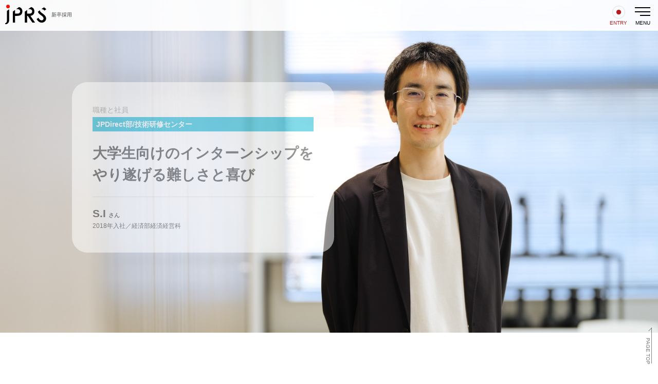

--- FILE ---
content_type: text/html
request_url: https://jprs-recruit.jp/works/detail/sik.html
body_size: 16443
content:
<!DOCTYPE html>
<html lang="ja" dir="ltr"><!-- InstanceBegin template="/Templates/common.dwt" codeOutsideHTMLIsLocked="false" -->
<head>
<meta charset="utf-8">
<meta name="viewport" content="width=device-width, initial-scale=1" />
<meta name="description" content="インターネットを支える「.jp」のスペシャリスト集団、株式会社日本レジストリサービスの採用サイトです">
<!-- InstanceBeginEditable name="doctitle" -->
<title>職種と社員｜JPRS RECRUITING SITE</title>
<!-- InstanceEndEditable -->
<meta property="og:image" content="/icons/ogp.jpg">
<link rel="apple-touch-icon" href="/icons/apple-touch-icon.png">
<link rel="shortcut icon" href="/icons/favicon.ico">
<link rel="icon" href="/icons/favicon.png" sizes="192x192">
<meta name="msapplication-TileImage" content="/icons/favicon.png">

<link rel="stylesheet" href="../../css/default.css">
<link rel="stylesheet" href="../../css/style.css">
<link rel="stylesheet" href="../../css/navi.css">
<script src="../../js/jquery.min.js"></script>
<script src="../../js/pc_sp_switch.js"></script><!-- Responsive image switch -->
<script src="../../js/smooth-scroll.polyfills.min.js"></script>
<script src="../../js/anime_common.js"></script><!-- 共通アニメーション -->
<link rel="stylesheet" type="text/css" href="../../js/navi_anime/navi_anime.css"><!-- ナビの開閉アニメ -->


<script>
var scroll = new SmoothScroll('a[href*="#"]', {
speed: 100,  header: 'header'
});
</script>

<!-- スライドショー -->
<link rel="stylesheet" href="../../js/slick/slick.css">
<link rel="stylesheet" href="../../js/slick/slick-theme.css?20260126-2236">
<script src="../../js/slick/slick.min.js"></script>
<script type="text/javascript" src="../../js/slick/slick_gallery.js"></script>
<!--スクロール フェードイン -->
<script>
  $(function(){
      $(window).scroll(function (){
          $('.fade-in').each(function(){
              var elemPos = $(this).offset().top;
              var scroll = $(window).scrollTop();
              var windowHeight = $(window).height();
              if (scroll > elemPos - windowHeight + 100){
                  $(this).addClass('scrollin');
              }
          });
      });
  });
</script>

<!-- InstanceBeginEditable name="head" -->
<!-- InstanceEndEditable -->
</head>
<body id="top">
  <noscript>
	  <div id="noscript_msg">
	  	<p>お手数ですがJavaScriptの設定を有効にし、再読み込みしてください。</p>
	  </div>
  </noscript>
<!-- InstanceBeginEditable name="home_loading" -->
<!-- InstanceEndEditable -->


<div id="particles-js"></div>
<header>
  <nav class="header_inner">
    <div id="h1_wrap">
      <a href="../../index.html"><img src="../../common_images/logo_jprs.svg" alt="JPRS" id="header_logo_jprs"></a>
      <h1><span>JPRS</span><a href="../../index.html">新卒採用</a></h1>
    </div>
    <div id="globalnav_wrap">
      <ul class="entry_mypage">
        <li id="navi_entry">
          <a href="../../entry/index.html">
            <svg>
              <g>
                <circle class="st0" cx="12.6" cy="12.6" r="12.1" />
                <circle class="st1" cx="12.6" cy="12.6" r="4.7" />
              </g>
            </svg>
          <span>ENTRY</span></a>
        </li>
      </ul>

      <div class="nav-button-wrap">
        <div class="nav-button">
          <span></span>
          <span></span>
          <span></span>
        </div>
        <ul id="g-nav">
          <div id="g-nav-list">
            <li id="navi_home" class="dropdown-btn">
              <h2><a href="../../index.html">HOME</a></h2>
            </li>
            <li id="navi_infra" class="dropdown-btn">
              <h2><a href="../../infra/index.html">インフラを支える事業<span>/ 街で、家で、ビジネスで。JPRSが支えるインフラとは？</span></a></h2>
            </li>
            
            <li id="navi_only1" class="dropdown-btn">
              <h2><a href="../../only1/index.html">世界に1つの仕事<span>/ ドメイン名も。ドメイン名以外も。インターネットを支える仕事</span></a></h2>
            </li>
            
            <li id="navi_keyword" class="dropdown-btn">
              <h2><a href="../../keyword/index.html">ココがすごいJPRS<span>/ キーワードで知るJPRSのスゴさ</span></a></h2>
            </li>
            
            <li id="navi_works" class="dropdown-btn">
              <h2><a href="../index.html">職種と社員<span>/ 各部門の役割と社内外の関係、各部門の社員紹介</span></a></h2>
            </li>
            
            <li id="navi_talk" class="dropdown-btn">
              <h2><a href="../../talk/index.html">若手座談会<span>/ 新入社員時代から感じたやりがいや苦労</span></a></h2>
            </li>
            
            <li id="navi_movie" class="dropdown-btn">
              <h2><a href="../../movie/index.html">ショート動画<span>/ 仕事や働き方のリアルがわかるインタビュー</span></a></h2>
            </li>
            
            <li id="navi_workplace" class="dropdown-btn">
              <h2><a href="../../workplace/index.html">働く環境<span>/ さまざまな制度と社員が健やかに安心して働ける環境</span></a></h2>
            </li>
            
            <li id="navi_recruit" class="dropdown-btn">
              <h2><a href="../../recruit/index.html">採用情報<span>/ 募集要項や採用までの流れなど</span></a></h2>
              <div class="dropdown">
                <div class="dropdown_list_wrap">
                  <ul>
                    <li><a href="../../recruit/index.html#top_message">トップメッセージ</a></li>
                    <li><a href="../../recruit/index.html#guide">募集要項</a></li>
                    <li><a href="../../recruit/index.html#intarn">インターンシップ情報</a></li>
                    <li><a href="../../recruit/index.html#seminar">WEB会社説明会</a></li>
                    <li><a href="../../recruit/index.html#faq">よくある質問</a></li>
                    <li><a href="../../recruit/index.html#contact">お問い合わせ</a></li>
                  </ul>
                </div>
              </div>
            </li>

            <li id="navi_recruiting_book" class="dropdown-btn">
              <h2><a href="../../images/recruiting_book.pdf" target="_blank">採用パンフレット</a></h2>
            </li>
            
            <li id="g-nav_navi_entry" class="dropdown-btn">
              <a href="../../entry/index.html">ENTRY</a>
            </li>
          </div><!-- /#g-nav-list -->          
        </ul><!-- /g-nav--> 
          <div class="circle-bg"></div>
        <span class="txt">MENU</span>
      </div>
    </div><!-- /globalnav_wrap -->
  </nav>
</header>


<!-- InstanceBeginEditable name="common" -->
<main id="works" class="main sik">
  <!-- #main_contents -->
<div class="common_bg_wrap">

  <article id="main_contents" class="works_detail">

    <div class="fade_start">

      <div id="profile_wrap">
        <div id="profile_inner">
          <div id="ca_title">職種と社員</div>
          <div id="profile">
            <h3 class="tsukuru">JPDirect部/技術研修センター</h3>
            <p id="catch">大学生向けのインターンシップを<br>やり遂げる難しさと喜び</p>
            <p id="name">S.I<span>さん</span></p>
            <p id="year">2018年入社／経済部経済経営科</p>
          </div>
        </div>
      </div>


      <div id="column_wrap">
        <div id="column_main">
        
          <section class="column p_wrap">
            <div>
              <h4>現在の仕事内容を教えてください。</h4>
              <p>直販部門のシステム全般と、社内外の研修・講義に関する企画・実施を担当しています。直販部門のシステムについては、主にリーダーとしてインフラ設備の保守・運用の計画策定・遂行や、サービスの要件定義・設計・開発に携わっています。直販部門では、お客様からのお声やご指摘をいただく機会があります。そのお声を元に、より良いシステムへと改善していけるよう日々の業務に取り組んでいます。研修・講義に関する企画・実施については、社内向け・社外向け共に担当しており、特に技術系の話をする機会が多いです。誰にどんなことを伝えるか？ということを常に念頭に置きながら、コンテンツの作成に取り組んでいます。また、技術的な内容の場合は最新のものが次々出てくるので、それらをきちんと伝えていけるよう、日々の情報収集・勉強を欠かさないようにしています。</p>
            </div>
            <img src="images/sik_01.jpg" alt="" class="imgrightfloat img_radius">
          </section>

          <section class="column p_wrap">
            <div>
              <h4>社内の教育制度などを使って、今までどんなことを学びましたか。<br>また、今後どんなスキルを身につけていきたいですか。</h4>
              <p>業務上、人に伝える側へ回ることが多いのですが、伝えるには自分がそのことについて深く知っておかなければうまく伝えられないので、インターネットコミュニティが開催するプログラムに参加したり情報収集をしています。特にコミュニティの人々の実体験はそこでしか聞けないような内容も多くあるので、とても勉強になっています。</p>
            </div>
          </section>

          <section class="column p_wrap reverse">
            <div>
              <h4>仕事の中でやりがいを感じた瞬間や<br>印象に残っているエピソードは？</h4>
              <p>JPRSでは大学生向けのインターンシップを行っていて、インターンシップの企画からコンテンツ作成・実施までを一貫して担当したことが印象に残っています。私が担当したときはゼロの状態からコンテンツを作り上げていく必要があったので、大学生の方たちがどんなことに興味を持っているのか、どのようなことを知りたがっているのか、JPRSとしてはどんなことを伝えたいか、どう伝えたらうまく伝わるのか、といったことをじっくり考え、それを念頭にコンテンツを作っていきました。実際にインターンシップを行った際、インターンシップ受講の方々から「インターネット業界やJPRSの仕事についてとても理解が深まった」と好評を得られたことがとても嬉しかったです。</p>
            </div>
            <img src="images/sik_02.jpg" alt="" class="imgleftfloat img_radius">
          </section>
        
          <section class="column p_wrap">
            <div>
              <h4>JPRSについて、また学生へ一言お願いします。</h4>
              <p>自分のやってみたいことや興味のあることにどんどん取り組んでください。色々な経験をしていること、様々な知識・技術を持っていることは、きっと自身の強みになります。全く仕事に関係なさそうな領域の話でも、ふとした時に「あの考え方が使えるかも」とか「同じような法則が成り立つのでは？」と考えつくことや、社内外の人との関わりの中で「この人は自分と同じ経験をしているので、このように伝えればきっと理解してもらえる！」と思い至ることもあります。恐れず、色々なことを吸収してください。</p>
            </div>
          </section>
        
        </div><!-- /#column_main-->
      
      
        <section id="column_sub">
          <div class="column_sub_inner">
              <div class="schedule">
                <h4>ある1日のスケジュール</h4>
                <dl>
                  <dt>09:30</dt>
                  <dd>出社、メール・チャットなどの確認</dd>
                
                  <dt>10:00</dt>
                  <dd>直販部門システムに関する進捗確認</dd>
                
                  <dt>11:00</dt>
                  <dd>新機能開発作業</dd>
                
                  <dt>13:00</dt>
                  <dd>昼食</dd>
                
                  <dt>14:00</dt>
                  <dd>社外向け研修資料の作成</dd>
                
                  <dt>16:00</dt>
                  <dd>技術研修生へのレクチャー</dd>
                
                  <dt>18:30</dt>
                  <dd>勤務終了</dd>
                </dl>
                
              </div>
              <div class="career_step">
                <h4>私のキャリアステップ</h4>
                <dl>
                  <dt>1年目</dt>
                  <dd>直販部門でシステムに関する基礎知識・技術を実践を通じて取得。</dd>
                
                  <dt>3年目</dt>
                  <dd>社外向け講義の企画・実施担当に任命。企画とプレゼンの技術を学ぶ。</dd>
                
                  <dt>5年目</dt>
                  <dd>直販部門のグループリーダーに任命。マネジメント系の業務が主に。</dd>
                
                  <dt>6年目</dt>
                  <dd>研修部門のグループリーダーに任命。こちらはマネジメント系の業務をしつつ、プレイヤーとしても活動。</dd>
                </dl>
                
              </div>
              <div class="private">
                <h4>プライベートについて</h4>
                <p>
                  元々はインドアな人間で読書やゲームをして過ごすことが多かったのですが、あまりに運動不足なのは良くないと思い、色々なところに出かけるようにしています。直近では筑波山まで自転車で日帰り旅行をしてみたり、百名山に数えられている山に登ってみたり。道中はしんどいですが、やり切った時の達成感はなかなかなもので、良い気分転換になっています。
                </p>
              </div>
          </div>
        </section><!-- /#column_sub-->
      </div><!-- /#column_wrap-->
      
      
      <aside>
        <ul>
        <li><a href="../index.html">社員一覧index</a></li>
        </ul>
      </aside>


    </div><!-- /.fade_start-->
  </article><!-- /#main_contents-->


</div><!-- /#common_bg_wrap-->
</main>
<!-- InstanceEndEditable -->


<footer id="container_footer">
  <div class="pagetop_wrap"><a href="#top" class="pagetop">PAGE TOP</a></div>
  <a href="https://jprs.co.jp/" target="_blank"><img src="../../common_images/logo_jprs.svg" alt="JPRS" class="logo_jprs" ></a>
  <div id="footer_wrap_color">
    <div id="footer_title">RECRUITING SITE</div>
    <ul>
      <li><a href="../../infra/index.html" class="tlink">インフラを支える事業</a></li>
      <li><a href="../../only1/index.html" class="tlink">世界に1つの仕事</a></li>
      <li><a href="../../keyword/index.html" class="tlink">ココがすごい</a></li>
      <li><a href="../index.html" class="tlink">職種と社員</a></li>
      <li><a href="../../talk/index.html" class="tlink">若手座談会</a></li>
      <li><a href="../../movie/index.html" class="tlink">ショート動画</a></li>
      <li><a href="../../workplace/index.html" class="tlink">働く環境</a></li>
      <li><a href="../../recruit/index.html" class="tlink">採用情報</a></li>
      <li><a href="https://jprs.jp/privacy.html" class="tlink" target="_blank">プライバシーポリシー</a></li>
    </ul>
    <small>Copyright &copy; 2001-2024 Japan Registry Services Co., Ltd.</small>
  </div>
</footer>





<!-- ナビの開閉アニメ -->
<script src="../../js/navi_anime/navi_anime.js"></script>
<!-- InstanceBeginEditable name="common_footer_js" -->
<!-- InstanceEndEditable -->
</body>
<!-- InstanceEnd --></html>

--- FILE ---
content_type: text/css
request_url: https://jprs-recruit.jp/css/style.css
body_size: 47558
content:
/* -------------------------------- 

common style

-------------------------------- */
/*共通部分*/

/* google material icons ローカル*/
@font-face {
  font-family: 'Material Icons';
  font-style: normal;
  font-weight: 400;
  src: url(font/flUhRq6tzZclQEJ-Vdg-IuiaDsNcIhQ8tQ.woff2) format('woff2');
}
.material-icons {
  font-family: 'Material Icons';
  font-weight: normal;
  font-style: normal;
  font-size: 24px;
  line-height: 1;
  letter-spacing: normal;
  text-transform: none;
  display: inline-block;
  white-space: nowrap;
  word-wrap: normal;
  direction: ltr;
  -webkit-font-feature-settings: 'liga';
  -webkit-font-smoothing: antialiased;
}

@font-face {
  font-family: 'Material Symbols Outlined';
  font-style: normal;
  font-weight: 100 700;
  src: url(font/kJEhBvYX7BgnkSrUwT8OhrdQw4oELdPIeeII9v6oFsLjBuVY.woff2) format('woff2');
}
.material-symbols-outlined {
  font-family: 'Material Symbols Outlined';
  font-weight: normal;
  font-style: normal;
  font-size: 24px;
  line-height: 1;
  letter-spacing: normal;
  text-transform: none;
  display: inline-block;
  white-space: nowrap;
  word-wrap: normal;
  direction: ltr;
  -webkit-font-feature-settings: 'liga';
  -webkit-font-smoothing: antialiased;
}


:root {
  --common_Y:#ffe100;
	--common_Y_80:#ffe100cc;
  --common_R:#b81c22;
  --common_R_80:#b81c21cc;

}
.common_Yellow{color:var(--common_Y);}
.common_Red{color:var(--common_R);}


html {font-size: 62.5%}
body{
  font-family:'Noto Sans JP', "メイリオ", Meiryo, "ＭＳ Ｐゴシック", "MS P Gothic", 'ヒラギノ角ゴ Pro W3', 'Hiragino Kaku Gothic Pro', Osaka, Arial, Helvetica, sans-serif;
  font-size:1.4rem;
  line-height: 2;
  font-feature-settings:"palt";/*自動カーニング*/
  letter-spacing:0em;
  color:#333;
  font-weight: 400;
}
body.overflow{
  position: fixed;
  height: 100%;
  width: 100%;
}

#noscript_msg{
  position: fixed;
  display: flex;
  align-items: center;
  justify-content: center;
  font-size: 150%;
  width: 100vw;
  height: 100vh;
  background-color: var(--common_Y);
  z-index: 9999999;
  }
  


img{image-rendering: -webkit-optimize-contrast;/*縮小画像がchromeだとぼやけるのを回避*/
 max-width:100%;flex-shrink: 0;/*flex使った場合IEだと画像が伸縮されるのを回避*/}
main {width: 100%;}

.pc_only{display: none;}
.sp_omly{display: block;}
/* -------------------------------- 
  PCサイト
-------------------------------- */
@media screen and (min-width:768px){
  main {width: 100%;}
  .pc_only{display: block;}
  .sp_only{display: none;}
}



/* -------------------------------- 

ボタン類

-------------------------------- */
/*ページ内メニューナビ*/
aside nav.menu ul {
  display:flex;
  justify-content: center;
  gap: 10px;
  margin-top: 100px;
}
aside nav.menu li a{
	position: relative;
	display: inline-block;
	background: var(--common_R);
  border-radius: 40px;
	color:#fff;
	text-decoration: none;
  padding: 0.5em 1em;
	transition: .5s;
  text-align: center;
  line-height: 1.2;
}
aside nav.menu li a:hover{
  box-shadow: 0 0 5px #000000dd;
  background: #333;
}
@media screen and (max-width:768px){
  aside nav.menu ul {
    flex-direction: column;
    margin-top: 0;
  }
  aside nav.menu li a{
    width: 100%;
  }
}

/*クローズ時*/
.btn_normal a.close,
.btn_normal a.close::before{ background:#ccc;}
.btn_normal a:hover.close::after{  transform: scale(1, 1);}

#project_detail aside,
.works_detail aside{padding:100px 0; }
#project_detail aside li a,
.works_detail aside li a{
  width: 300px; padding: 20px 0;
}
#project_detail aside li a::after,
.works_detail aside li a::after,
.btn_normal a::after{
  position: absolute;
	font-family: 'Material Icons';
	content: '\e5cc';
	transition: .5s;
	opacity: .5;
	margin-left: 5px;
}
#project_detail aside li a:hover::after,
.works_detail aside li a:hover::after,
.btn_normal a:hover::after{
  opacity: 1;
	margin-left: 15px;
}
#project_detail aside li a:hover,
.works_detail aside li a:hover,
.btn_normal a:hover {
  background:var(--common_Y_80);
	box-shadow: 0 0 10px #000000dd;
}


.btn_flex{ display:flex;justify-content:space-around; max-width:500px; margin:auto;}

.hashtag{
  display: flex;
  flex-wrap: wrap;
  justify-content: flex-start;
  gap: 5px;
  margin-top: 15px;
}
.hashtag li{
  background: #666;
  line-height: 1;
  font-size: 1.2rem;
  display: inline-block;
  color: #fff;
  padding: 0.5em;
  border-radius: 6px;
}



/*ページトップボタン*/
.pagetop_wrap{
  padding:10px;
  position:fixed;
  bottom:0;
  right:0;
  z-index:1;
}
.pagetop {
  font-size: 1.4rem;
  position: relative;
  display: inline-block;
  padding: 0 0 0 16px;
  vertical-align: middle;
  text-decoration: none;
  padding-top: 20px;
  text-indent: 0;
  /*縦書き*/
  -webkit-writing-mode: vertical-rl;
  -ms-writing-mode: tb-rl;
  writing-mode: vertical-rl;
  /*改行禁止*/
  white-space: nowrap;
  /*矢印の動き*/
}

.pagetop::before,
.pagetop::after {
  position: absolute;
  top: 0;
  left: 0;
  right: 0;
  margin: auto;
  content: "";
  vertical-align: middle;
  transition: 1s;
}

.pagetop::before {
  left: 30px;
  width: 1px;
  height: 70px;
  background: #000;
}

.pagetop::after {
  left: 25px;
  width: 0px;
  height: 8px;
  border-top: 1px solid #000;
  border-left: 1px solid #000;
  -webkit-transform: rotate(45deg);
  transform: rotate(45deg);
}

.pagetop:hover::before {
  height: 90px;
}

.pagetop:hover::before,
.pagetop:hover::after {
  top: -20px;
}

a.pagetop:link,
a.pagetop:hover,
a.pagetop:visited {
  color: #000;
  opacity: .5;
  font-size: 1rem;
}

/* -------------------------------- 

アニメーション類

-------------------------------- */
/*1.フェードインアニメーションの指定*/
.section_wrap ,
#read .fadein{opacity: 0;}
#read .fadein{display:inline-block;}/*一瞬表示されるのを防ぐ*//*横スクロールバーを隠す*/
.fadeInDown {
  animation-name: fadeInDown;
  animation-duration: 3s;
  animation-fill-mode: forwards;
}
.fadeInDown .txt_wrap {
  animation-name: fadeInDown;
  animation-duration: 1.5s;
  animation-delay: .2s;
  animation-fill-mode: forwards;
  opacity: 0;
}
#read .fadeInDown {
  animation-name: read_fadeInDown;
  animation-duration: 5s;
  animation-delay: 0;
  animation-fill-mode: forwards;
  opacity: 0;   
}

@keyframes fadeInDown {
    0% {opacity: 0;}
    100% {opacity: 1; transform: translate(0);}
}

@keyframes read_fadeInDown {
    0% {opacity: 0; top:-50px;}
    100% {opacity: 1; transform: translate(0);   }
}
/*2.上下の動きを指定*/
.section_wrap{transform: translateY(-50px);}
/*3.左右の動きを指定*/
.section_wrap:nth-child(even) .txt_wrap{transform: translateX(50px);}
.section_wrap:nth-child(odd) .txt_wrap{transform: translateX( -50px);}


/*下層のフェードイン*/
.fade_start section{opacity: 0;}/*下層のフェードイン部分が最初に表示されるのを防ぐ*/
.fade_in {
  animation-name: fade_up;
  animation-duration: 1s;
  animation-delay: 0;
  animation-fill-mode: forwards;
  opacity: 0;   
}
@keyframes fade_up {
    0% {opacity: 0; transform: translatey(50px);}
    100% {opacity: 1; transform: translatey(0px);}
}

/*メインビジュアルはロードと同時にフェード*/
main .common_bg_wrap:before{ 
  animation-name: fadeInDown;
  animation-duration: 2s;
  animation-delay: 0;
  animation-fill-mode: forwards;
  opacity: 0;
}


/* -------------------------------- 

フッターのスタイル

-------------------------------- */
/*フッター*/
footer{
  text-align:center;
  font-size:1.4rem;
  display:flex;
  align-items: center;
  flex-flow:column wrap;
  font-family: -apple-system, BlinkMacSystemFont, "Helvetica Neue", "Yu Gothic", YuGothic, Verdana, Meiryo, sans-serif;
}
footer #footer_wrap_color{
  background:url("../common_images/footer_bg.png") no-repeat bottom right -30px;
  background-size: 200%;
  display:flex;
  align-items: center;
  flex-flow:column wrap;
  width: 100%;
  height: 450px;
}
footer ul a{
  transition: .5s;
}
footer ul a:hover{
  opacity:.5 ;
}
footer .logo_jprs{ padding:30px 0 20px 0; width: 200px;}
footer #footer_title{
  border-top: #333 4px solid;
  margin: 20px auto;
  padding: 0px 0 10px 0;
  font-size: 120%;
}
footer ul{
  gap: 2em;
  text-align: left;
}
footer a:link{ text-decoration:none; color: #000;}
footer small{padding:30px 0; display:block; letter-spacing:0; font-size: 1.2rem;}
.logo_jprs{ max-width:300px;}

/* -------------------------------- 
  PCサイト
-------------------------------- */
@media screen and (min-width:530px){
  /*フッター*/
  footer #footer_wrap_color{
    background-size: contain;
    background-position: bottom right -30px;
  }
}
@media screen and (min-width:768px){
  footer ul{
    display:flex;
    flex-wrap: wrap;
    justify-content: center;
  }
  footer .logo_jprs{ width: 400px;}
}



/* -------------------------------- 

下層共通部分 SP

-------------------------------- */
/*カテゴリindex*/
/*メインビジュアル背景画像の大枠　absoluteでトリミング*/
main .common_bg_wrap:before{
  width: 100%;
  position: absolute;
  content: "";
  z-index: -1;
}
main.ca_index .common_bg_wrap:before{
  background-size: contain;
  height: 300px;
}

/*メインビジュアル背景画像*/
main#infra .common_bg_wrap:before{
background: url("../infra/images/ca_bg.png") no-repeat top center/auto 400px ,
linear-gradient(0deg, rgba(0,189,231,1) 0%, rgba(113,209,255,1) 50%, rgba(173,205,255,1) 100%);
background-size: contain;
background-color: rgb(0,189,231);
}

main#works .common_bg_wrap:before{
  height: 700px;
}
main#only1_index .common_bg_wrap:before{
  background: url("../only1/images/bg.jpg") no-repeat top center/auto 300px;
}
main#keyword_index .common_bg_wrap:before{
background: url("../keyword/images/bg.jpg") no-repeat top center/auto 300px;
}
main#works_index .common_bg_wrap:before{
  background: url("../works/images/bg.jpg") no-repeat top center/auto 300px;
}
main#talk_index .common_bg_wrap:before{
  background: url("../talk/images/bg.jpg") no-repeat top right;
}
main#movie_index .common_bg_wrap:before{
  background: url("../movie/images/bg.jpg") no-repeat top center/auto 300px;
}
main#workplace_index .common_bg_wrap:before{
  background: url("../workplace/images/bg.jpg") no-repeat top center/auto 300px;
}
main#recruit_index .common_bg_wrap:before{
  background: url("../recruit/images/bg.jpg") no-repeat top center/auto 300px;
}
main#etc_index .common_bg_wrap:before{
  background: url("../etc/images/bg.jpg") no-repeat top center/auto 300px;
}

@media screen and (max-width:600px){
main#talk_index .common_bg_wrap:before{
  background-position: top right -50px;
}
}

/*コンテンツ内の要素*/
main.main h3{
  font-size:2.1rem;
  padding:10px 0;
  line-height:1.5;
  font-weight: 700;
  color: var(--common_R);
}
  /*コンテンツ内の要素*/

/*ヘッダー画像の大枠とリード文の位置*/
main.ca_index .column_first{
  margin-top: 200px;
  margin-bottom: 50px;
}
/*リード文のアニメ*/
main.main .column_first{
  animation-name: fadeInDown;
  animation-duration: 2s;
  animation-delay: .5s;
  animation-fill-mode: forwards;
  opacity: 0;
}
/*リード文のデザイン*/
main.ca_index .column_first_inner {
  background: #fff;
  padding: 1em 1.5em;
}
main.ca_index h2 {
  font-size: 200%;
  font-weight: 700;
}
/*リピートするコラム*/
main.ca_index .column{
  margin-bottom: 100px;
}


/*下部サブメニュー*/
aside.footer_submenu{display: block;}
aside.footer_submenu li{ text-align: center; border-top:#eee 1px solid; padding:10px; }
aside.footer_submenu a{ position:relative; text-decoration:none; font-size:1.2rem; padding-bottom:28px;transition:.5s;}
aside.footer_submenu a:after{ content: '';transition:.5s;
	position: absolute;
	bottom: 10px;
	left: 0;
	width: 0;
	height: 3px;
	background: #000;
}
aside.footer_submenu a:hover{ opacity:.5;}
aside.footer_submenu a:hover:after{width: 100%;}


/* -------------------------------- 
  下層共通部分 PC
-------------------------------- */
@media screen and (min-width:768px){
  /*メインビジュアルを背景全面に広げる*/
  main #works_index:before,
  main .common_bg_wrap:before{
    background-size: cover!important;
  }
  /*infraは下揃え*/
  main#infra .common_bg_wrap:before{
    background-size: 80vw!important;
    background-position: bottom center;
  }

  main.ca_index .common_bg_wrap:before{
    height: 60vh;
  }
  main#works_index .common_bg_wrap:before{
    background-size:60vh;
  }



  
  /*コンテンツ内の要素*/
  main.main h3{ 
    font-size:150%;
    padding:1em 0;
  }
  main.main .column_first{padding: 0;}
  /*ヘッダー画像の大枠とリード文の位置*/
  main.ca_index .column_first{
    height: 60vh;
    display: flex;
    align-items: center;
    margin: 0;
  }

  
  /*下部サブメニュー*/
  aside.footer_submenu { border-top:#eee 1px solid; border-bottom:#eee 1px solid; padding:50px 0; margin: 0 auto;}
  aside.footer_submenu ul{ display: flex;justify-content:center; max-width:1000px; margin: auto; line-height: 1.2;}
  aside.footer_submenu li{ border:none; }
  aside.footer_submenu li + li{ margin-left:20px; padding-left:28px; border-left:#eee 1px solid;}
  aside.footer_submenu a:after{ bottom: 0;  display: block;
    position: relative;
    bottom: -20px;}

}


/* -------------------------------- 

infra SP【インフラを支える事業】

-------------------------------- */
main article#main_contents{
  overflow: hidden;
  max-width: 1000px;
  margin: 0 auto;
  padding: 0 15px;
}
/*子要素を親要素からはみ出した際、スクロールバーを消す（ネガティブマージンでずらした要素消えるので注意）*/

main#infra .common_bg_wrap:before{
  height: 400px;
}

/*インフラのリードだけ特別扱いする前
main#infra .column_first{
  background: none;
  margin-top: 400px;
}
@media screen and (max-width:768px){
  main#infra .column_first{
    background: rgba(0,189,231,1);
    width: 100vw;
    margin-left: -15px;
    padding: 0 0 80px 15px;
    animation-delay: 0s;
    animation-duration: 5s;
  }
}

main#infra .column_first h2{
  font-size: 150%;
  font-weight: 700;
}
*/

main#infra section.column{
  margin-bottom: 50px;
}
main#infra .txt_wrap{
  background: #fff7ea;
  border-radius: 20px;
  padding: 20px;
  padding-bottom: 100px;
}
/*ラストの締め文章*/
main#infra .column.last .txt_wrap{
  font-size: 120%;
  border-radius: 0;
  padding-right: 50px;
  padding: 50px 0;
  background: none;
  border-top: #fff7ea 3px solid;
  border-bottom: #fff7ea 3px solid;
}

@media screen and (max-width:768px){
  main#infra section.column:nth-of-type(2) .txt_wrap{
    margin-top: -50px;
  }
  main#infra .cut{
    margin-top: -80px;
  }
}

/* -------------------------------- 
  infra  PC
-------------------------------- */
@media screen and (min-width:768px){

  /*赤背景を幅いっぱいに広げるため#main_contentsのmax-widthを一旦解除*/
main#infra article#main_contents,
main#infra article#main_contents {
  max-width: none;
}
/*#main_contentsのmax-widthを一旦解除したのを、入れ子の/.fade_startで再設定*/
main#infra article#main_contents .fade_start,
main#infra article#main_contents .fade_start {
  max-width: 1000px;
  margin: 0 auto;
}


  #infra{clear: both;}
  main#infra .common_bg_wrap:before{
  background-position:bottom -50px right -15vw;
  background-size: contain;
  height: 600px;
  }

  /*インフラのリードだけ特別扱いする前
  main#infra .column_first{
    height: 600px;
    padding-top: 170px;
    margin-top: 0;
  }
  main#infra .column_first h2{
    font-size: 200%;
  }
  main#infra .column_first p{
    font-size: 120%;
  }
  */

  main#infra .column{
    display: flex;
    align-items: center;
    padding-top: 50px;
  }
  main#infra .txt_wrap{
    border-radius: 40px;
    padding: 50px;
    padding-right: 100px;
    z-index: -1;
  }
  
  main#infra .txt_wrap h3{
    padding-top: 0;
  }
  main#infra .cut{
    margin-left: -80px;
    max-width: 400px;
  }

  /*偶数コラムは文章・イラストを逆配置*/
  main#infra section.column:nth-of-type(odd){
    position: relative;
    flex-direction: row-reverse;
  }
  main#infra section.column:nth-of-type(odd)  .txt_wrap{
    padding: 50px;
    padding-left: 100px;
  }
  main#infra section.column:nth-of-type(odd) .cut{
    margin-right: -80px;

  }
}



/* -------------------------------- 

only1 SP 【世界に一つのしごと】

-------------------------------- */
main#only1_index .column{
  margin-bottom: 50px;
}
main#only1_index .h3_wrap{
  display: flex;
  align-items: center;
  justify-content: center;
  flex-direction: column;
}

main#only1_index .h3_wrap b{
  font-family: "Helvetica Neue", "Helvetica", "Hiragino Sans", "Hiragino Kaku Gothic ProN", "Arial", "Yu Gothic", "Meiryo", sans-serif;
  color: var(--common_Y);
  font-weight: 900;
  font-size: 2000%;
  line-height: 1;
}
main#only1_index .h3_wrap b.other{
  font-size: 1000%;
}
main#only1_index .h3_wrap h3{
  text-align: center;
  color: var(--common_R);
  font-weight: 700;
  margin-top: -170px;
  padding: 20px 0;
}
main#only1_index .h3_wrap h3 span{
  display: block;
  font-size: 1.4rem;
}
main#only1_index .cut img{
  width: 480px;
  margin-top: 20px;
}
/*ラストの締め言葉*/
main#only1_index .last{
  font-size: 200%;
  font-weight: 700;
  color: var(--common_R);
  text-align: center;
  margin-bottom: 100px;
}
main#only1_index .column.last p{
  width: auto;
}

@media screen and (min-width:768px){
  main#only1_index .column_first{
    margin-bottom: 100px;
  }
  main#only1_index .column{
    display: flex;
    align-items: flex-end;
    gap: 100px;
  }
  main#only1_index .column .h3_wrap h3{
    font-size: 200%;
  }
  main#only1_index .column p{
    width: 500px;
  }
}



/* -------------------------------- 

keyword SP 【ココがすごい】

-------------------------------- */

main#keyword_index .column_wrap{
  margin: 50px auto;
}
main#keyword_index .column{
  display: flex;
  align-items: center;
  flex-direction: column;
  background: var(--common_Y);
  border-radius: 20px;
  padding: 20px;
  margin-bottom: 20px;
}

main#keyword_index .column_inner {
  max-width: 1000px;
  margin: 0 auto;
  padding: 20px;
}
main#keyword_index .h3_wrap h3{
  color: var(--common_R);
  font-weight: 700;
  padding-top: 20px;
  text-align: center;
}
main#keyword_index h4{
  width: 100%;
  font-size: 120%;
  font-weight: 700;
}
main#keyword_index .cut{
  height: 200px;
}
main#keyword_index .cut img{
  max-width: 250px;
  max-height: 200px;
}
main#keyword_index h3 img{
  max-width: 250px;
  max-height: 100px;
}
main#keyword_index .cut,
main#keyword_index .txt_wrap{
  display: flex;
  align-items: center;
  flex-direction: column;
  justify-content: center;
}
main#keyword_index .cut{
  padding-top: 20px;
}

@media screen and (min-width:768px){
  main#keyword_index .column_wrap{
    display: grid;
    grid-template-columns: 1fr 1fr;
    gap: 20px;
    margin: 50px auto;
  }
  main#keyword_index .column{
    margin-bottom: auto;
    padding: 40px;
    height: 100%;
  }
}




/* -------------------------------- 

works SP　【職種と社員】

-------------------------------- */
/*赤背景を幅いっぱいに広げるため#main_contentsのmax-widthを一旦解除*/
main#works_index article#main_contents,
main#works article#main_contents {
  max-width: none;
}
/*#main_contentsのmax-widthを一旦解除したのを、入れ子の/.fade_startで再設定*/
main#works_index article#main_contents .fade_start,
main#works article#main_contents .fade_start {
  max-width: 1000px;
  margin: 0 auto;
}

/*========index========*/
#works_index .area_chart{
  width: 100vw;
  margin: 0 calc(50% - 50vw);
  background: #f4f4f4;
  padding: 50px 15px;
}
#works_index .area_chart .txt_wrap{
  max-width: 700px;
  margin: 0 auto;
}
#works_index .area_chart_inner{
  max-width: 700px;
  margin: 0 auto;
}
#works_index .h3_wrap.kangaeru{background: #00ae83;}
#works_index .h3_wrap.kangaeru_kanri{background: #999;}
#works_index .h3_wrap.tsukuru{background: #0db7d6;}
#works_index .h3_wrap.hiromeru{background: #ea6052;}

#works_index .h3_wrap{
  width: 100vw;
  margin: 0 calc(50% - 50vw);
  background: #000;
  padding: .5em 15px;
  line-height: 1;
}
#works_index .h3_wrap h3{
  max-width: 1000px;
  margin: 0 auto;
  color: #fff;
}
#works_index .txt_wrap p.h3_read{
  max-width: 1000px;
  margin: 3em 0;
}
#works_index .h4_wrap{
  display: flex;
  align-items: center;
  flex-direction: row;
  margin-top: 3em;
}
#works_index .h4_wrap .icon{
  max-width: 70px;
  margin-right: 1em;
  margin-bottom: .5em;
}
#works_index .h4_wrap h4{
  font-size: 150%;
  line-height: 1.2;
  color: var(--common_R);
  font-weight: 700;
}
#works_index .txt_wrap p.h4_read{
  max-width: 1000px;
  margin:0;
}
/*各社員バナーカード*/
#works_index .txt_wrap ul{
  display: flex;
  flex-wrap: wrap;
  gap: 5%;
  margin-top: 1em;
}
#works_index .txt_wrap li{
  width: 47%;
  margin-bottom: 0.5em;
}
#works_index .txt_wrap li img{
  width: 200px;
  border: #eee 1px solid;
  transition: .5s;
}
#works_index .txt_wrap li img:hover{
  box-shadow: 0 0 15px #0000002b;
  border: #eeeeee00 1px solid;
}

#works .kangaeru{ background:#00ae83;}
#works .tsukuru{ background:#0db7d6;}
#works .hiromeru{ background:#ea6052;}
#works .other{ background:#592B77;}
#works .other2{ background:#ED553B;}
#works .other3{ background: #3D91BE;}


/*========社員詳細ページ========*/
main #works_index:before{
  background: url("../images/works_bg.jpg") no-repeat top center/auto 300px;
  }

main.mse .common_bg_wrap:before{background:url("../works/detail/images/mse_00.jpg") no-repeat top right -100px;}
main.kna .common_bg_wrap:before{background:url("../works/detail/images/kna_00.jpg") no-repeat top right -130px;}
main.hiy .common_bg_wrap:before{background:url("../works/detail/images/hiy_00.jpg") no-repeat top right -135px;}
main.yma .common_bg_wrap:before{background:url("../works/detail/images/yma_00.jpg") no-repeat top right -140px;}
main.mhi .common_bg_wrap:before{background:url("../works/detail/images/mhi_00.jpg") no-repeat top right -135px;}
main.aka .common_bg_wrap:before{background:url("../works/detail/images/aka_00.jpg") no-repeat top right -120px;}
main.hyo .common_bg_wrap:before{background:url("../works/detail/images/hyo_00.jpg") no-repeat top right -140px;}
main.kik .common_bg_wrap:before{background:url("../works/detail/images/kik_00.jpg") no-repeat top right -110px;}
main.sik .common_bg_wrap:before{background:url("../works/detail/images/sik_00.jpg") no-repeat top right -150px;}
main.meh .common_bg_wrap:before{background:url("../works/detail/images/meh_00.jpg") no-repeat top right -130px;}
main.tui .common_bg_wrap:before{background:url("../works/detail/images/tui_00.jpg") no-repeat top right -190px;}
main.suc .common_bg_wrap:before{background:url("../works/detail/images/suc_00.jpg") no-repeat top right -100px;}
main.mso .common_bg_wrap:before{background:url("../works/detail/images/mso_00.jpg") no-repeat top right -100px;}
main.jic .common_bg_wrap:before{background:url("../works/detail/images/jic_00.jpg") no-repeat top right -125px;}
main.yta .common_bg_wrap:before{background:url("../works/detail/images/yta_00.jpg") no-repeat top right -130px;}
main.ymu .common_bg_wrap:before{background:url("../works/detail/images/ymu_00.jpg") no-repeat top right -100px;}
  @media screen and (max-width:768px){
    main .common_bg_wrap:before{
      background-size: cover!important;
    }
  }

/*プロフィール部分*/
#profile_wrap{
  animation-name: fadeInDown;
    animation-duration: 5s;
    animation-delay: 1s;
    animation-fill-mode: forwards;
    opacity: 0;
}
.works_detail #profile_inner{
  background: #fff;
  padding: 20px;
  margin-top: 500px;
  border-radius: 30px;
}
.works_detail #profile_inner #ca_title{
  color: #999;
}
  .works_detail #profile_inner #profile h3{
  font-size: 1.4rem;
  color: #fff; 
  padding:.5em;
  width: 100%;
  line-height: 1;
}
.works_detail #profile_inner #profile p#catch{
  font-size: 150%;
  font-weight: 700;
  line-height: 1.5;
  margin-top: .8em;
}
.works_detail #profile_inner #profile p#name{
  font-size: 150%;
  font-weight: 700;
  line-height: 1;
  margin-top: 1em;
  padding-top: 1em;
  border-top: #ddd 1px solid;
}
.works_detail #profile_inner #profile p#name span{
  font-size: 50%;
  margin-left: .5em;
}
.works_detail #profile_inner #profile p#year{
  font-size: 85%;
  margin-top: 0.25em;
}

/*メインコラム*/
/*赤色:質問項目 見出し*/
.works_detail #column_wrap h4{
  color: var(--common_R);
  font-size: 150%;
  font-weight: 700;
  line-height: 1.5;
  margin-bottom: 0.2em;
}

.works_detail #column_wrap .p_wrap>div{margin-bottom: 20px;}
.works_detail #column_wrap .p_wrap img{ margin: auto;display: flex;}
.works_detail #column_wrap .p_wrap img.imgrightfloat{ float: none;}
.works_detail #column_wrap section{
  margin: 50px auto;
  overflow: hidden;
}

/*赤背景：サブコラム*/
.works_detail #column_wrap #column_sub{
  background: var(--common_R);
  margin: 0 calc(50% - 50vw);
  width: 100vw;
  color: #fff;
}
.works_detail #column_wrap .column_sub_inner {
  padding: 20px;
}
.works_detail #column_wrap #column_sub .column_sub_inner>div{
  margin: 40px 0;
}
.works_detail #column_wrap #column_sub h4{
  color: #fff;
}
.works_detail #column_wrap #column_sub .column_sub_inner>div>div:first-of-type{ margin-bottom: 20px;}

/* ある1日のスケジュール */
/* 私のキャリアステップ */
.works_detail #column_wrap #column_sub .schedule dl {
  display: grid;
  align-items: start;
  grid-template-columns: 4em 1fr;
  gap: 10px; 
}
.works_detail #column_wrap #column_sub .career_step dl {
  display: flex;
  align-items: start;
  flex-direction: column;
  gap: 5px; 
}
.works_detail #column_wrap #column_sub dt {
  background: #fff;
  border-radius: 20px;
  color: var(--common_R);
  line-height: 1;
  text-align: center;
  padding: .2em .5em;
}
.works_detail #column_wrap #column_sub dd {
  line-height: 1.5;
}
.works_detail #column_wrap #column_sub .career_step dd {
  margin-bottom: .5em;
  line-height: 2;
}
/*社員一覧index戻るボタン*/
.works_detail aside li {
  font-family: -apple-system, BlinkMacSystemFont, "Helvetica Neue", "Yu Gothic", YuGothic, Verdana, Meiryo, sans-serif;
  display: flex;
  justify-content: center;
}
.works_detail aside li a {
  position: relative;
  display: inline-block;
  border: var(--common_R) 1px solid;
  color: var(--common_R);
  text-decoration: none;
  padding: 2em 4em;
  transition: .5s;
  text-align: center;
  border-radius: 60px;
}

/* -------------------------------- 
  works PC
-------------------------------- */
@media screen and (min-width:768px){
  /*========index========*/
  main#works #works_index.common_bg_wrap:before{height: 600px; }
  main.main #ca_works ca_index .column_first {margin-top: 235px;}
  #ca_index ul#works_list{ display:flex;flex-direction:row;flex-wrap:wrap;justify-content:space-around;}
  #ca_index ul#works_list li{ width: 45%; padding-bottom: 80px;}
  #ca_index ul#works_list:after {display: block;content:"";width: 45%;}/*最後の段を左寄せ*/
  #ca_index ul#works_list li a p{width: 60%;}

  #works_index .area_chart{
    padding: 50px 15px 100px 15px;
  }

  /*各社員バナーカード*/
#works_index .txt_wrap ul{
  gap: 1em;
  margin-top: 1em;
}
#works_index .txt_wrap li{
  width: 200px;
}
  
  /*========詳細ページ========*/
  main#works .common_bg_wrap:before{
    background-position: top right!important;
    height: 90vh;
  }


  .works_detail #profile_inner,
  .works_detail #column_wrap{max-width: 1200px; margin-left:auto; margin-right:auto;}

  .works_detail #profile_wrap{
    height: 90vh;
  }
  .works_detail #profile_inner{
    display: inline-block;
    padding: 40px;
    margin-top: 160px;
  }
  .works_detail #profile_inner #profile p#catch{
    font-size: 200%;
  }

  /*メインコラム*/
  .works_detail #column_wrap section{
    margin: 100px auto;
    overflow: visible;

  }
  .works_detail #column_wrap .reverse{  /*2つ目のコラムを反転*/
      flex-direction: row-reverse;
  }
  /*赤色:質問項目 見出し*/
  .works_detail #column_wrap h4{
    font-size: 200%;
    margin-bottom: 1em;
  }
  .works_detail #column_wrap .p_wrap{
    display: flex;
    gap: 5%;
  }
  /*画像*/
  .works_detail #column_wrap .p_wrap .img_radius{ max-width: 640px;}
  .works_detail #column_wrap .p_wrap img.imgrightfloat{ float: right; margin-right: -300px;}
  .works_detail #column_wrap .p_wrap img.imgleftfloat{ float: right; margin-left: -300px;}

  /*赤背景：サブコラム*/
  .works_detail #column_wrap #column_sub .column_sub_inner{
    max-width: 1000px;
    margin: 0 auto;
    display: flex;
    gap: 5%;
    padding:0;
  }
  .works_detail #column_wrap #column_sub .column_sub_inner img{ width: 190px; height: 190px;}
  .works_detail #column_wrap #column_sub .column_sub_inner>div{
    display: flex;
    flex-direction: column;
    margin: 80px 0;
    width: 33.3%;
  }
}



/* -------------------------------- 

talk SP 【若手座談会】

-------------------------------- */
#talk_index article#main_contents {
  max-width: none;
}
main#talk_index article#main_contents .fade_start {
  max-width: 1000px;
  margin: 0 auto;
}
main#talk_index .common_bg_wrap:before {
  height: 400px;
}

/*ヘッダー画像の前面タイトル周り*/
main#talk_index .column_first{
  margin-top: 310px;
}
/*メインの全コラム囲み*/
main#talk_index #column_wrap{
  width: 100vw;
  margin: 0 calc(50% - 50vw);
  background: #fff7ea;
  margin-bottom: 50px;
}
/*各コラム*/
main#talk_index .column{
  padding: 20px;
  max-width: 1000px;
  margin: 0 auto;
}
/*最後のコラム*/
main#talk_index .column_last{
  padding-bottom: 100px;
}

/*リード文*/
main#talk_index .read{
  padding: 0;
  margin: 0;
}

/*========プロフィール========*/
#talk_index #profile_wrap{ margin: 50px auto;}
#talk_index #profile_wrap ul.profile{ max-width: 1000px; display: flex;flex-wrap: wrap;justify-content:space-around;margin: 0 auto;}
#talk_index #profile_wrap ul.profile li{ width: 40%;}
#talk_index #profile_wrap div{
  line-height: 1.5;
  margin-bottom: 20px;
  display: flex;
  flex-direction: column;
  align-items: center;
}
#talk_index #profile_wrap .name b{
  font-size: 2.4rem;
  line-height: 1;
  margin-right: 5px;
}

/*========　各テーマ タイトル　========*/
main#talk_index .h3_wrap{
  display: flex;
  align-items: center;
  justify-content: center;
  flex-direction: column;
}
main#talk_index .h3_wrap h3 span{
  font-family: "Helvetica Neue", "Helvetica", "Hiragino Sans", "Hiragino Kaku Gothic ProN", "Arial", "Yu Gothic", "Meiryo", sans-serif;
  background: var(--common_R);
    color: #fff;
    padding: 0 1em;
    line-height: 1;
    font-size: 50%;
}
main#talk_index .h3_wrap h3{
  font-size: 200%;
  line-height: 1.2;
}

/*========　写真カット ========*/
main#talk_index .cut{
  margin-top: 50px;
  border-radius: 20px;
}

/*========吹き出し 顔サムネイル========*/
#talk_index .column .p_ma{  background: url("../talk/images/profile_ma.png") no-repeat top left; background-size:50px;}
#talk_index .column .p_ma:before{ content: "M.Aさん"; font-size: 1.2rem;}
#talk_index .column .p_as{  background: url("../talk/images/profile_as.png") no-repeat top left; background-size:50px;}
#talk_index .column .p_as:before{ content: "A.Sさん"; font-size: 1.2rem;}
#talk_index .column .p_kg{  background: url("../talk/images/profile_kg.png") no-repeat top left; background-size:50px;}
#talk_index .column .p_kg:before{ content: "K.Gさん"; font-size: 1.2rem;}
#talk_index .column .p_mk{  background: url("../talk/images/profile_mk.png") no-repeat top left; background-size:50px;}
#talk_index .column .p_mk:before{ content: "M.Kさん"; font-size: 1.2rem;}
#talk_index .column .p_all{  background: url("../talk/images/profile_all.png") no-repeat top left; background-size:50px;}
#talk_index .column .p_all:before{ content: "一同"; font-size: 1.2rem;}

#talk_index .column .f_icon{position: relative; margin-top: 20px; }
#talk_index .column .f_icon:before{ top:50px; left: 5px; position: absolute;}
#talk_index .column p{ font-size: 1.4rem; line-height: 1.8; margin: 10px; }

#talk_index .column .balloon_m {
  position: relative;
  display: inline-block;
  margin-left: 70px;
  padding: 7px 10px;
  width: calc(100% - 70px);
  font-size: 16px;
  background: #fff;
  border-radius: 15px;
  box-sizing: border-box;
  filter: drop-shadow(1px 1px 10px rgba(0,0,0,.1));
}
#talk_index .column .balloon_m:before {
  content: "";
  position: absolute;
  top: 32px;
  left: -25px;
  margin-top: -15px;
  border: 10px solid transparent;
  border-right: 20px solid #fff;
}

#talk_index .column .txt_wrap{ /*overflow: hidden;*/}
/*偶数は顔アイコンやセリフを右に*/
#talk_index .column .txt_wrap:nth-of-type(even) .p_ma,
#talk_index .column .txt_wrap:nth-of-type(even) .p_as,
#talk_index .column .txt_wrap:nth-of-type(even) .p_kg,
#talk_index .column .txt_wrap:nth-of-type(even) .p_mk,
#talk_index .column .txt_wrap:nth-of-type(even) .p_all{  background-position: top right;}

#talk_index .column .txt_wrap:nth-of-type(even) .balloon_m {margin-left: 0; margin-right: 70px;}
#talk_index .column .txt_wrap:nth-of-type(even) .balloon_m:before {
  left:98%;
  right: -25px;
  border-right: none;
  border-left: 20px solid #fff;
}
#talk_index .column .txt_wrap:nth-of-type(even) .f_icon:before{ left: auto; right: 5px;}/*吹き出し右の名前位置*/


/*========座談会 PC========*/
@media screen and (min-width:768px){
  main#talk_index.ca_index .common_bg_wrap:before{
    height:90vh;
  }
  main#talk_index .column_first{
    height: 90vh;
    margin-top: 0;
    margin-bottom: 50px;
  }
  #talk_index #catch_wrap{margin: 310px auto 0 auto;    text-align: center;}
  #talk_index #catch_wrap h3#catch img{width: 50%;}
  #talk_index #profile_wrap ul.profile {flex-direction: row;}
  #talk_index #profile_wrap ul.profile li{ width: 22%;}
  #talk_index .column .txt_wrap:nth-of-type(even) .balloon_m:before {left:99.5%;}

  #talk_index .column {padding: 20px; max-width: 1000px; margin: 0 auto;}
  main#talk_index .h3_wrap h3{
    font-size: 300%;
  }

  /*========吹き出し 顔サムネイル========*/
  #talk_index .column .p_ma,
  #talk_index .column .p_as,
  #talk_index .column .p_kg,
  #talk_index .column .p_mk,
  #talk_index .column .p_all {background-size:130px; min-height: 155px;}

  #talk_index .column .f_icon:before{ top:130px; left: 48px; position: absolute;}
  #talk_index .column p{font-size: 1.4rem; line-height: 2; margin: 20px;}

  #talk_index .column .balloon_m {
  margin-left: 160px;
  margin-top: 20px;
  width: calc(100% - 160px);
  }
  /*偶数は顔アイコンやセリフを右に*/
  #talk_index .column .txt_wrap:nth-of-type(even) .p_mk,
  #talk_index .column .txt_wrap:nth-of-type(even) .p_as,
  #talk_index .column .txt_wrap:nth-of-type(even) .p_kg,
  #talk_index .column .txt_wrap:nth-of-type(even) .p_mk,
  #talk_index .column .txt_wrap:nth-of-type(even) .p_all{background-size:130px;}

  #talk_index .column .txt_wrap:nth-of-type(even) .balloon_m {margin-left: 0; margin-right: 70px;}
  #talk_index .column .txt_wrap:nth-of-type(even)  .f_icon:before{ left: auto; right: 42px;}

  #talk_index .column .short{ width: 35%;}

  #talk_index .column .cut_bottom_margin{margin-bottom: 50px;}/*写真カットが入る吹き出しの下に、次の人が続かないようマージンで調整*/

}




/* -------------------------------- 

　movie SP 【ショート動画】

-------------------------------- */
#movie_index article#main_contents {
  max-width: none;
}
main#movie_index article#main_contents .fade_start {
  max-width: 1000px;
  margin: 0 auto;
}
#movie_index aside nav.menu{
  margin-bottom: 100px;
}

main#movie_index.ca_index .column{
  margin-bottom: 50px;
}
main#movie_index .h3_wrap{
  width: 100vw;
  margin: 0 calc(50% - 50vw);
  background: var(--common_R);
}
main#movie_index .h3_wrap h3 {
  max-width: 1000px;
  font-weight: 700;
  line-height: 1;
  color: #fff;
  padding: 20px;
  margin: 0 auto;
}

/*Youtubeリスト*/
main#movie_index ul.youtube_list {
  display: flex;
  flex-wrap: wrap;
  gap: 10px;
  padding: 20px 0;
}
main#movie_index ul.youtube_list li {
  width: 48%;
}
main#movie_index ul.youtube_list .youtube_innar {
  position: relative;
  overflow: hidden;
  width: 100%;
  padding-top: 180%;
}
main#movie_index ul.youtube_list .youtube_innar iframe {
  position: absolute;
  top: 0;
  left: 0;
  width: 100%;
  height: 100%;
}
main#movie_index ul.youtube_list p {
  line-height: 1.5;
  margin: 5px auto 10px auto;
}



@media screen and (min-width:768px){
  main#movie_index ul.youtube_list li {
    width: 23%;
  }
}




/* -------------------------------- 

workplace SP 【働く環境】

-------------------------------- */
#workplace_index article#main_contents {
  max-width: none;
}
main#workplace_index article#main_contents .fade_start {
  max-width: 1000px;
  margin: 0 auto;
}
main#workplace_index .column{
  width: 100vw;
  margin: 0 calc(50% - 50vw);
}
main#workplace_index .column:nth-child(even){
  background: var(--common_Y);
}
main#workplace_index .column_inner {
  max-width: 1000px;
  margin: 0 auto;
  padding: 20px;
}
main#workplace_index .h3_wrap h3{
  color: var(--common_R);
  font-weight: 700;
  padding: 20px 0;
  padding-top: 10px;
}
main#workplace_index .cut img{
  width: 150px;
  margin-top: 20px;
}


@media screen and (min-width:768px){
  main#workplace_index .column{
    display: flex;
    align-items: flex-end;
    gap: 100px;
  }
  main#workplace_index .column .h3_wrap h3{
    font-size: 200%;
    padding-top: 0;
  }
  main#workplace_index .column p{
    width: 700px;
  }
  main#workplace_index .column_inner {
    display: flex;
    gap: 5%;
    padding: 40px 0;
    padding-top: 30px;
  }
  main#workplace_index .cut img{
    width: 200px;
    margin-top: 20px;
  }
}



/* -------------------------------- 

recruit SP　【採用情報】

-------------------------------- */
main#recruit_index .column_wrap{
  margin: 50px auto;
}
main#recruit_index .h3_wrap {
  width: 100%;
}
main#recruit_index h3 {
  padding: 10px 0;
  line-height: 1.5;
  font-weight: 700;
  color: var(--common_R);
  border-top: #eee 1px solid;
  padding: 3em 0;
  font-weight: 400;
  text-align: left;
}

main#recruit_index .read{
  margin-bottom: 3em;
}

main#recruit_index .listTABLE h4{
  font-weight: 700;
  font-size: 120%;
  line-height: 1.5;
}



/*トップメッセージは最初のコラムなのでFVとの間に線や余白なし*/
main#recruit_index #top_message h3{
  border: none;
  padding-top: 1em;
}
main#recruit_index #top_message .cut img{
  border-radius: 20px;
}
main#recruit_index h4{
  font-size: 120%;
  font-weight: 700;
  line-height: 1.5;
  margin: 2em 0;
}
main#recruit_index #top_message .name{
  line-height: 1.2;
  font-size: 150%;
  font-style: italic;
  margin: 2em 0;
}
main#recruit_index #top_message .name span{
  font-size: 50%;
  margin-right: 1em;
}

main#recruit_index #top_message .name span{
  font-size: 50%;
  margin-right: 1em;
}

main#recruit_index #seminar ul{
  display: flex;
  flex-direction: column;
  gap:10px;
}
main#recruit_index .btn_seminar a,
.btn_big a{
  text-decoration: none;
  position: relative;
  display: flex;
  flex-direction: column;
  justify-content: center;
  background:var(--common_R);
  color: #fff;
  padding: 2em 4em 2em 1.5em;
  padding-right: 4em;
  border-radius: 40px;
  transition: .5s;
  line-height: 1.5;
}
main#recruit_index .btn_seminar a:hover,
.btn_big a:hover{
  box-shadow: 0 0 10px #000000dd;
  background: #333;
}
main#recruit_index .btn_seminar a h4,
.btn_big a h4{
  margin: 0;
}
main#recruit_index .btn_seminar a::after,
.btn_big a::after {
  position: absolute;
    font-family: 'Material Icons';
    content: '\e1c4';
    transition: .5s;
    opacity: .5;
    margin-right: 15px;
    font-size: 200%;
    right: 0;
    color: #fff;
}

/*FAQ*/
main#recruit_index #data_contents {
  display: flex;
  flex-direction: column;
  align-items: center;
  padding-bottom: 60px;
}
main#recruit_index ul.index_menu{
  display: inline-flex;
  margin: auto;
  gap: 30px;
}

main#recruit_index #faq h4,
main#recruit_index #contact h4{
  color: var(--common_R);
  background: #eee;
  text-align: center;
  padding: 20px;
  width: 100%;
}

main#recruit_index #faq .accordion_GP .title{
  padding: 20px 80px 20px 20px;
  margin-top: 20px;
  color: #fff;
  background: var(--common_R);
  font-size: 100%;
  cursor: pointer;
  transition: 0.5s;
}
main#recruit_index #faq .accordion_GP .title:hover{
  background: var(--common_R_80);
  box-shadow: 0 0 12px 2px rgba(0, 0, 0, 0.6);
}
main#recruit_index #faq h4{
  margin: 0;
}



@media screen and (min-width:768px){
  main#recruit_index #top_message,
  main#recruit_index .txt_wrap{
    position: relative;
    display: flex;
    flex-direction: column;
    align-items: flex-end;
  }
  
  main#recruit_index #top_message .txt_wrap:after {
    background: #fff;
    content: "";
    width: 100%;
    height: 100%;
    position: absolute;
    top: 0;
    left: 0;
    z-index: -1;
    border-radius: 20px;
}
  main#recruit_index #top_message .txt_wrap {
    display: block;
    padding: 3em;
    width: 700px;
    margin-top: -100px;
    margin-right: 50px;
    z-index: 1;
    position: relative;
  }

  main#recruit_index h3 {
    font-size: 200%;
  }

  main#recruit_index .listTABLE{
    max-width: 700px;
  }
  main#recruit_index .read{
    width: 700px;
  }

  main#recruit_index .btn_seminar a{
    padding: 2em 4em;
  }
  main#recruit_index .btn_seminar a::after {
      margin-right: 30px;
      font-size: 300%;
  }

  main#recruit_index #faq .accordion_GP .title{
    font-size: 150%;
  }
}



/* -------------------------------- 

etc SP　【その他 汎用ページ】

-------------------------------- */
#etc_index{}

/* -------------------------------- 
  2025年に追加したEntryページ
-------------------------------- */
#etc_index.entry_index h3{
  font-size: 200%;
  margin-top: 100px;
  margin-bottom: 0;
  color: var(--common_R);
}
#etc_index.entry_index h4{
  font-size: 150%;
  font-weight: 700;
  margin-bottom: 15px;
}

.entry_index .entry_btn_wrap li{
  width: 100%;
  background: #ffeaea;
  padding: 30px;
  padding-bottom: 40px;
}
.entry_index .entry_btn_wrap li.right{
  background: #fff7ea;
}
/* -------------------------------- 
  2025年に追加したEntryページ PC
-------------------------------- */
@media screen and (min-width:768px){
  .entry_index .entry_btn_wrap{
    display: flex;
    flex-direction: row;
  }
}


/* -------------------------------- 
  Entry SP
-------------------------------- */
#entry_detail{border:#eee solid 10px; margin:0; padding: 30px!important; }
#entry_detail h4{ margin:2em 0 5px 0; font-size: 1.8rem;}
#entry_detail h4:first-of-type{ margin-top:0em;}
#entry_detail p{line-height: 2!important;}
#entry_detail .listindent{ text-indent: -2em; margin-left: 2em;}
#ca_entry #btn_agree li { margin-top: 20px;}
/* -------------------------------- 
  Entry PC
-------------------------------- */
@media only screen and (min-width: 768px) {
  #entry_detail{border:#eee solid 20px; margin:0 50px; padding: 100px!important; }
  #ca_entry #btn_agree {
  display: flex;
  justify-content:center;
  gap: 50px;
  margin: 0 auto;
  margin-top: 30px;
}
  
}

/* -------------------------------- 

汎用

-------------------------------- */
.imgleft{margin-right:1.4rem;}
.imgright{margin-left:1.4rem;}
.imgleftfloat{margin-right:1.4rem;float:left;}
.imgrightfloat{margin-left:1.4rem;float:right;}
.img_center{width:100%; margin-bottom:5rem;}
.cap{font-size:1.2rem; line-height:1.5rem;}
.Notice{color: #C56A7D;  font-weight:bold;}
.clear{ clear:both;}
.btn_gray a{ background:#666!important;}

.img_radius{
  border-radius: 30px;
}

.cap_img{
  position: relative;
  display: inline-block;
}
.cap_img::before {
  content: "";
  position: absolute;
  width: 100%;
  height: 100%;
  top: 0;
  left: 0;
  background: linear-gradient(0deg, rgba(0, 0, 0, .5) , rgba(0, 0, 0, 0) 40%);
}
.cap_img p{
  content: "";
  position: absolute;
  bottom: 0;
  left: 0;
  color: #fff;
  z-index: 1;
  font-size: 1.2rem;
  line-height: 1.2;
  margin: 1em !important;
}

/*--------------------------------
table
---------------------------------*/


.listTABLE th{
  color: var(--common_R);
	border-top:var(--common_R) solid 2px;
	font-weight: bold;
	padding:20px 30px;
	white-space:nowrap;
	vertical-align:middle;
	text-align:left;
}
.listTABLE td{
	border-top:#ccc solid 1px;
	margin:0px;
	padding:20px;
}
/*最後の下の罫線*/
.listTABLE th:last-of-type{border-bottom:var(--common_R) solid 2px;}
.listTABLE td:last-of-type{border-bottom:#ccc solid 1px;}

@media only screen and (max-width: 768px) {
.listTABLE th{ white-space:normal;}
.listTABLE th,
.listTABLE td{
  display:block;
  padding:20px 10px;
}
.listTABLE th:last-of-type{border-bottom:none;}
.listTABLE {border-bottom:var(--common_R) solid 2px;}


}

/*========================================
汎用版アコーディオン
========================================*/
.accordion_GP .toggle {
  display: none;
}
.accordion_GP .option {
  position: relative;
  margin-bottom: 2em;
}
.accordion_GP .title {
  line-height: 1.5;
}
.accordion_GP .title,
.accordion_GP .content {
  -webkit-backface-visibility: hidden;
  backface-visibility: hidden;
  transform: translateZ(0);
}
.accordion_GP .title,
.accordion_GP .content p {
  display: flex;
  padding: 1.7em 3em 1.7em 2em;
  text-align: left;
  align-items: center;
}
.accordion_GP .content p {
  padding: 1.7em 0em 1.7em 1.5em;
}


.accordion_GP .title::after,
.accordion_GP .title::before {
  content: "";
  position: absolute;
  right: 2em;
  top:0;
  bottom:0;
  margin: auto;
  width: 1px;
  height: 1.5em;
  background: rgba(255,255,255,1);
  transition: transform 0.5s;
}
.accordion_GP .title::after {
  transform: rotate(90deg);
}
.accordion_GP .title:hover {
  cursor: pointer;
}
.accordion_GP .title strong,
.accordion_GP .content p strong{
  padding-right: .5em;
  opacity: .5;
  font-size: 4.2rem;
  line-height: 0;
  margin-top: -9px;
}

.accordion_GP .content {
  max-height: 0;
  overflow: hidden;
  display: flex;
}
.accordion_GP .toggle:checked + .title + .content {
  max-height: 500px;
  transition: all 1.5s;
}
.accordion_GP .toggle:checked + .title::before {
  transform: rotate(90deg) !important;
}
@media only screen and (max-width: 768px){
  .accordion_GP .title,
  .accordion_GP .content p {
    padding: 1em 2.5em 1em 1em;
  }
  .accordion_GP .title strong,
  .accordion_GP .content p strong {
    font-size: 150%;
    margin-top: -4px;
  }
  .accordion_GP .content p strong {
    margin-top: 3px;
    line-height: 1;
  }
  .accordion_GP .content p {
    padding: 1em 0em 1em 1em;
    align-items: flex-start;
  }
}



/*汎用ボタン*/
.btn{
	position: relative;
	display: inline-block;
}
.btn::after {
	font-family: 'Material Icons';
	content: '\e5cc';
	position: absolute;
	display: inline-block;
	top: 0px;
	right: 0;
	margin-right: -1.5em;
	transition: .5s;
	opacity: .5;
}
a:hover .btn::after {
	opacity: 1;
	right: -10px;	
}

/*NEW!マーク*/
.mark_new{
  font-family: "Helvetica Neue", "Helvetica", "Hiragino Sans", "Hiragino Kaku Gothic ProN", "Arial", "Yu Gothic", "Meiryo", sans-serif;
  position: absolute;
  padding:1em;
  background: #e5db00;
  font-size: 1.2rem;
}



--- FILE ---
content_type: text/css
request_url: https://jprs-recruit.jp/css/navi.css
body_size: 8524
content:
/* -------------------------------- 

Global navi style

-------------------------------- */
header {
  /*font-family: 'Times New Roman', "Yu Mincho", "YuMincho";*/
  /*font-family: -apple-system, BlinkMacSystemFont, "Helvetica Neue", "Yu Gothic", YuGothic, Verdana, Meiryo, sans-serif;*/
  width:100%;
  margin: 0 auto;
  background: rgba(255, 255, 255, 0.9);
  position: fixed;
  z-index:9999;
  top:0;
  font-weight: 400;
}

header #h1_wrap{
  padding:5px 0 0 10px;
  display: flex;
  align-items: center;
}
header h1{ font-size:1rem; display:block; line-height:0; margin:0; padding:0;}
header h1 a{ color:#333;}
header h1 a:link{text-decoration:none;}
header h1 span{ display:none;}
header #header_logo_jprs{width:80px;}
@media screen and (min-width:769px){
  header #header_logo_jprs {max-width:165px;}
}

header h1 {
  display:block;
  margin-left:1em;
  letter-spacing:0;
  font-size:1rem;
  margin-top:-7px;
}

.header_inner {
  font-size: 1.2rem;
  color: #000;
  display: flex;
  align-items:center;
  justify-content: space-between;
  position:relative;
  margin:auto;
  height:60px;
}
#globalnav_wrap {
  display: flex;
  align-items: center;
  flex-direction: row;
  margin-right: 15px;
}
#g-nav{display: flex;}
#g-nav a{ transition: 1s;}
#g-nav a:hover{opacity: .4;}

#g-nav .dropdown-btn {
  max-width: 700px;
  margin: 0 auto 20px auto;
}
#g-nav .dropdown-btn h2{
  position:relative;
  line-height: 1.1;
  font-size: 200%;
  font-weight: 700;
  color:#000; 
}
#g-nav .dropdown-btn h2 a{
  color: #000;
  text-decoration: none;
  margin-left: .7em;
  display: block;
}
#g-nav .dropdown-btn h2 span {
  font-size: 1rem;
  margin-top: 5px;
  line-height: 1.3;
  display: block;
  /*text-indent: 1em;*/
}
#g-nav .dropdown-btn h2::before {
  content: "・";
  position: absolute;
  transform: scale(1);
  color: var(--common_R);
}

#g-nav .dropdown-btn.coming{ color:#ddd; cursor:default; }
#g-nav .dropdown-btn.coming:hover{   background:none;}


#g-nav .dropdown ul{
  display:flex;
  flex-wrap: wrap;
  gap: 1em;
  margin-top: 1em;
  margin-left: 1em;
}
#g-nav .dropdown li{
  display: inline-block;
  position: relative;
  color: rgba(255, 255, 255, 0.2); 
  margin-left: 1em;
  
}
#g-nav .dropdown li a {
  display: inline-block;
  text-decoration: none;
  color: var(--common_R);
  font-weight: 700;
}
#g-nav .dropdown li:before {
  position: absolute;
  font-family: 'Material Icons';
  content: '\e5cc';
  transition: .5s;
  margin-left: -1em;
}
#g-nav .dropdown li:hover:before {
    margin-left: -.8em;
}


.entry_mypage{
  display: flex;
  justify-content: flex-end;
  margin-right: 15px;
}
.entry_mypage a{text-decoration: none;}
.entry_mypage #navi_entry{
  transition: .5s;
}
.entry_mypage #navi_entry svg{
  width: 25px; height: 25px;
}
.entry_mypage #navi_entry svg .st0{
  fill:none;stroke:#DDDDDD;
}
.entry_mypage #navi_entry svg .st1{
  fill:#B81C22;
}
/* 元のアニメーション */
@keyframes red_C_Anime {
  0% {
    transform: scale(1, 1);
    transform-origin: center center;
  }
  100% {
    transform: scale(2.5, 2.5);
    transform-origin: center center;
  }
}
/* 逆のアニメーション */
@keyframes reverse_red_C_Anime {
  0% {
    transform: scale(2.5, 2.5);
    transform-origin: center center;
  }
  100% {
    transform: scale(1, 1);
    transform-origin: center center;
  }
}
/* ホバー時のアニメーション */
.entry_mypage #navi_entry:hover svg .st1 {
  animation: red_C_Anime 0.2s ease forwards;
}
/* ホバーが外れた時のアニメーション */
.entry_mypage #navi_entry:not(:hover) svg .st1 {
  animation: reverse_red_C_Anime 0.2s ease forwards;
}


.entry_mypage #navi_entry a{
  display: block;
  color: var(--common_R);
  display: flex;
  flex-direction: column;
  align-items: center;
  line-height: 1;
  font-size: 1rem;
}
.entry_mypage #navi_entry a span{
  margin-top:4px;
}


#g-nav .dropdown-btn{opacity: 0;}
#g-nav #navi_home {animation: cat_anime 1s ease 0.1s 1 forwards; animation-delay:0s;}
#g-nav #navi_infra {animation: cat_anime 1s ease 0.1s 1 forwards; animation-delay:0.1s;}
#g-nav #navi_only1 {animation: cat_anime 1s ease 0.1s 1 forwards; animation-delay:0.2s;}
#g-nav #navi_keyword {animation: cat_anime 1s ease 0.1s 1 forwards; animation-delay:0.3s;}
#g-nav #navi_works {animation: cat_anime 1s ease 0.1s 1 forwards; animation-delay:0.4s;}
#g-nav #navi_talk {animation: cat_anime 1s ease 0.1s 1 forwards; animation-delay:0.5s;}
#g-nav #navi_movie {animation: cat_anime 1s ease 0.1s 1 forwards; animation-delay:0.6s;}
#g-nav #navi_workplace {animation: cat_anime 1s ease 0.1s 1 forwards; animation-delay:0.7s;}
#g-nav #navi_recruit {animation: cat_anime 1s ease 0.1s 1 forwards; animation-delay:0.8s;}
#g-nav #navi_recruiting_book {animation: cat_anime 1s ease 0.1s 1 forwards; animation-delay:0.9s;}
#g-nav #g-nav_navi_entry {animation: cat_anime 1s ease 0.1s 1 forwards; animation-delay:1.0s;}
#g-nav #navi_mypage {animation: cat_anime 1s ease 0.1s 1 forwards; animation-delay:1.1s;}
@keyframes cat_anime {
  0% { opacity: 0; transform: translateY(-40px);}
100% { opacity: 1; transform: translateY(0);}
}

/*採用パンフレットの右アイコン*/
#g-nav #navi_recruiting_book h2 a:after{
  position: absolute;
  font-family: 'Material Icons';
  content: '\e02f';
  transition: .5s;
  margin: 5px auto auto 2px;
  font-size: 75%;
}

/*採用データの共通・総合・一般*/
.dropdown_list_wrap dl{
  display: table;
  display: flex;
  flex-wrap: wrap;
}
.dropdown_list_wrap dt {
  width: 3em;
}
.dropdown_list_wrap dt span{
  background: #fff;
  border-radius: 6px;
  padding: 0.2em 0.5em;
  font-size: 90%;
  color: var(--common_Y);
}
.dropdown_list_wrap dd {
  width: calc(100% - 4em);
}
/*ナビメニュー内のエントリー*/
#g-nav #g-nav_navi_entry {
  margin-top: 20px;
  width: 90px;
  height: 90px;
  border-radius: 100px;
  background: var(--common_R);
  display: flex;
  align-items: center;
  justify-content: center;
  transition: 0.5s;
}
#g-nav #g-nav_navi_entry a {
  display: flex;
  align-items: center;
  justify-content: center;
  width: 100%;
  height: 100%;
  color: #fff;
  font-size: 200%;
  text-decoration: none;
  border-radius: 100px;
}
#g-nav #g-nav_navi_entry:hover {
  background: #666;
  cursor: pointer;
}
#g-nav #g-nav_navi_entry h2 {
  line-height: 1;
  font-size: 150%;
}
#g-nav #g-nav_navi_entry h2 a {
  color: #fff;
}



.nav-button-wrap {
  display: flex;
  flex-direction: column;
  align-items: center;
  position: relative;
  right: 0px;
  top: 0px;
  z-index: 99999;
  cursor: pointer;
  line-height: 1;
  margin-top: 3px;
  font-size: 1.2rem;
}
.nav-button-wrap .txt{
  margin-top: 9px;
  font-size: 1rem;
}



/*アクティブになったエリア*/
.dropdown-btn + .dropdown-btn {
  margin: 20px auto;
}

/* -------------------------------- 
  PCサイト
-------------------------------- */
@media screen and (min-width:1010px){

  .header_inner{
    font-size: 1.4rem;
  }
  #g-nav .dropdown-btn h2 {
    line-height: 1.1;
    font-size: 300%;
  }
  #g-nav .dropdown-btn h2 span {
    display: inline-block;
    font-size: 1.2rem;

  }
  #g-nav #navi_data,
  #g-nav #g-nav_navi_entry,
  #g-nav #navi_mypage{font-size: 50%;}
  #g-nav #navi_data h2 span,
  #g-nav #g-nav_navi_entry h2 span,
  #g-nav #navi_mypage h2 span,
  #g-nav #navi_data dl{font-size: 1.2rem;}
} 


/*ハンバーガーメニュー*/
.nav-button,
.nav-button span {
 display: inline-block;
 transition: all 0.3s;
}
.nav-button {
 z-index: 20;
 width: 30px;
 height: 17px;
 position: relative;
}
.nav-button span {
 position: absolute;
 left: 0;
 width: 100%;
 height: 2px;
 background-color: #000;
 border-radius: 0;
}
/*[三]間隔*/
.nav-button span:nth-of-type(1) {top: 0;}
.nav-button span:nth-of-type(2) {top: 8px;}
.nav-button span:nth-of-type(3) {bottom: 0; left:10px; width:20px;}
/*[三]ホバー時*/
.nav-button:hover span:nth-of-type(1) {top: -2px;}
.nav-button:hover span:nth-of-type(3) {bottom: -2px; left:10px; width:20px;}

/*[三]オープン時*/
/*.active .nav-button span{  background-color:#fff;}*/
.active .nav-button span:nth-of-type(1) {transform: translateY(10px) rotate(-45deg);}
.active .nav-button span:nth-of-type(2) {opacity: 0;}
.active .nav-button span:nth-of-type(3) {left:0; width:30px; transform: translateY(-6px) rotate(45deg);}
/*[三]オープン時 ホバー時*/
.active .nav-button:hover span:nth-of-type(1) {top: 0px;}
.active .nav-button:hover span:nth-of-type(3) {bottom: 0px;}
.active .nav-button:hover{ transform: scale(1.2); /*opacity: .5;*/}






--- FILE ---
content_type: text/css
request_url: https://jprs-recruit.jp/js/navi_anime/navi_anime.css
body_size: 1238
content:
/*========= ナビゲーションのためのCSS ===============*/




/*丸の拡大*/
.circle-bg{
  position: fixed;
z-index:3;
  /*丸の形*/
  width: 100px;
  height: 100px;
  border-radius: 50%;
  background-color: var(--common_Y);
  /*丸のスタート位置と形状*/
transform: scale(0);/*scaleをはじめは0に*/
right:-50px;
  top:-50px;
  transition: all .6s;/*0.6秒かけてアニメーション*/
}

.circle-bg.circleactive{
transform: scale(50);/*クラスが付与されたらscaleを拡大*/
cursor: auto;/*背景全体にマウスカーソルの判定があるように見えるのでポインターからカーソルに戻す*/
}

/*ナビゲーションの縦スクロール*/
#g-nav-list{
  display: none;/*はじめは表示なし*/
  /*ナビの数が増えた場合縦スクロール*/
  position: fixed;
  z-index: 4; 
  width: 100%;
  height: 100vh;
  padding: 20px;
  padding-top: 20px;
  overflow: auto;
  -webkit-overflow-scrolling: touch;
  overflow-x: hidden;
  overflow-y: auto;
  animation: bg_anime 1s ease 0.1s 1 forwards;
  left: 50%;
  top: 50%;
  transform: translatex(-50%) translatey(-50%);
}


#g-nav.panelactive #g-nav-list{
   display: block; /*クラスが付与されたら出現*/
}






--- FILE ---
content_type: text/css
request_url: https://jprs-recruit.jp/js/slick/slick-theme.css?20260126-2236
body_size: 4041
content:
@charset 'UTF-8';
/* Slider */
.slick-loading .slick-list
{
    background: #fff url('./ajax-loader.gif') center center no-repeat;
}

/* Icons */
@font-face
{
    font-family: 'slick';
    font-weight: normal;
    font-style: normal;

    src: url('./fonts/slick.eot');
    src: url('./fonts/slick.eot?#iefix') format('embedded-opentype'), url('./fonts/slick.woff') format('woff'), url('./fonts/slick.ttf') format('truetype'), url('./fonts/slick.svg#slick') format('svg');
}
/* Arrows */
.slick-prev,
.slick-next,
.prev-arrow,
.next-arrow
{
    font-size: 0;
    line-height: 0;
    position: absolute;
    top: calc(50% - 520px);
    display: block;
   /* width: 20px;
    height: 20px;*/
    padding: 0;
    -webkit-transform: translate(0, -50%);
    -ms-transform: translate(0, -50%);
    transform: translate(0, -50%);
    cursor: pointer;
    color: transparent;
    border: none;
    outline: none;
    background: transparent;
    transition:.5s
}
.slick-prev:hover,
.slick-prev:focus,
.slick-next:hover,
.slick-next:focus,
.prev-arrow:hover,
.prev-arrow:focus,
.next-arrow:hover,
.next-arrow:focus
{
    color: transparent;
    outline: none;
    background: transparent;
    opacity: .5;
}
.slick-prev:hover:before,
.slick-prev:focus:before,
.slick-next:hover:before,
.slick-next:focus:before,
.prev-arrow:hover:before,
.prev-arrow:focus:before,
.next-arrow:hover:before,
.next-arrow:focus:before
{
    opacity: 1;
}
.slick-prev.slick-disabled:before,
.slick-next.slick-disabled:before,
.prev-arrow.slick-disabled:before,
.next-arrow.slick-disabled:before
{
    opacity: .25;
}

/*左右の矢印の色を変える*/
.slick-prev:before,
.slick-next:before
{
    font-family: 'slick';
    font-size: 20px;
    line-height: 1;
    opacity: .75;
    color: #000;
    -webkit-font-smoothing: antialiased;
    -moz-osx-font-smoothing: grayscale;
}

/*左右の矢印の位置を変える*/
.slick-prev,
.prev-arrow
{
    left: 20px;
}
[dir='rtl'] .slick-prev,
[dir='rtl'] .prev-arrow
{
    right: 0;
    left: auto;
}
.slick-prev:before,
.prev-arrow:before
{
    content: '←';
}
[dir='rtl'] .slick-prev:before,
[dir='rtl'] .prev-arrow:before
{
    content: '→';
}

.slick-next,
.next-arrow
{
    right: 20px;
}
[dir='rtl'] .slick-next,
[dir='rtl'] .next-arrow{
    right: auto;
    left: 0;
}
.slick-next:before,
.next-arrow:before
{
    content: '→';
}
[dir='rtl'] .slick-next:before,
[dir='rtl'] .next-arrow:before
{
    content: '←';
}

/* Dots */
.slick-dotted.slick-slider
{
    margin-bottom: 30px;
}

.slick-dots{
    position: absolute;
    bottom: 70.5em;/*テキストとドットの間隔*/
    display: block;
    width: 100%;
    padding: 0;
    margin: 0;
    list-style: none;
    text-align: center;
}
@media only screen and (max-width: 320px) {/*iPhone 初代SE*/
  .slick-dots{bottom: 78.5em;/*テキストとドットの間隔*/}
}
@media only screen and (min-width: 769px) {
    .slick-dots{bottom: 62em;/*テキストとドットの間隔*/}
}

.slick-dots li
{
    position: relative;
    display: inline-block;
    width: 20px;
    height: 20px;
    margin: 0 10px;
    padding: 0;
    cursor: pointer;
}
.slick-dots li button
{
    font-size: 0;
    line-height: 0;
    display: block;
    width: 20px;
    height: 20px;
    padding: 5px;
    cursor: pointer;
    color: transparent;
    border: 0;
    outline: none;
    background: transparent;
}
.slick-dots li button:hover,
.slick-dots li button:focus
{
    outline: none;
}
.slick-dots li button:hover:before,
.slick-dots li button:focus:before
{
    opacity: 1;
}
.slick-dots li button:before
{
    font-family: 'slick';
    font-size: 20px;
    line-height: 20px;
    position: absolute;
    top: 0;
    left: 0;
    width: 20px;
    height: 20px;
    content: '•';
    text-align: center;
    opacity: .3;
    color: #231815;

    -webkit-font-smoothing: antialiased;
    -moz-osx-font-smoothing: grayscale;
}

/*スライド数のドットの色を変える*/
.slick-dots li.slick-active button:before
{
    opacity: .95;
    color: #231815;
}


--- FILE ---
content_type: application/javascript
request_url: https://jprs-recruit.jp/js/navi_anime/navi_anime.js
body_size: 1001
content:
$(function () {
    $(".nav-button").click(function () { //ボタンがクリックされたら
        toggleMenu();
    });

    $("#g-nav a").click(function () { //ナビゲーションのリンクがクリックされたら
        toggleMenu();
    });

    // ハンバーガーメニューのスクロール制御
    var state = false;
    var pos;

    function toggleMenu() {
        if (state === false) {
            pos = $(window).scrollTop();
            $('body').addClass('overflow').css({'top': -pos}); // bodyにoverflowクラスを付与
            state = true;
        } else {
            $('body').removeClass('overflow').css({'top': 0}); // bodyのoverflowクラスを除去
            window.scrollTo(0, pos);
            state = false;
        }

        // ナビゲーションの表示/非表示も制御
        $(".nav-button-wrap").toggleClass('active');
        $("#g-nav").toggleClass('panelactive');
        $(".circle-bg").toggleClass('circleactive');
    }
});


--- FILE ---
content_type: application/javascript
request_url: https://jprs-recruit.jp/js/anime_common.js
body_size: 464
content:
//==============
//スクロール再生
//================
$(function () {
    $(window).scroll(function () {
        const wHeight = $(window).height();
        const scrollAmount = $(window).scrollTop();
        $('.fade_start section').each(function () {
            const targetPosition = $(this).offset().top;
            if(scrollAmount > targetPosition - wHeight + 100) {
                $(this).addClass("fade_in");
            }
        });
    });
});



--- FILE ---
content_type: application/javascript
request_url: https://jprs-recruit.jp/js/slick/slick_gallery.js
body_size: 706
content:
jQuery(function($){
    $('.slider_gallery').each(function(){
		$(this).slick({
			autoplay:true,
			autoplaySpeed:1500,
			centerMode: true,
			centerPadding: '80px',//両端の見切れるスライドの幅をピクセルで指定
			dots:true,
			slidesToShow:2,
			slidesToScroll:1,
			variableWidth:true,
			responsive:[
        {
            breakpoint: 1024,
            settings:{
                slidesToShow:2,
            }
        },
        {
            breakpoint: 768,
            settings:{
                slidesToShow:2,
            }
        },
        {
            breakpoint: 480,
            settings:{
                slidesToShow:1,
            }
        },
    ]
		});
	});	
});	

--- FILE ---
content_type: image/svg+xml
request_url: https://jprs-recruit.jp/common_images/logo_jprs.svg
body_size: 1323
content:
<svg xmlns="http://www.w3.org/2000/svg" viewBox="0 0 120.1 56.33"><defs><style>.cls-1{fill:#ef1209;}</style></defs><g id="Group_292" data-name="Group 292"><g id="Group_1" data-name="Group 1"><g id="Group_2" data-name="Group 2"><path id="Path_1" data-name="Path 1" d="M113.28,7.65a16,16,0,0,1,6.82,5.63L114.86,17a9.54,9.54,0,0,0-8-4.2,8.71,8.71,0,0,0-.91,0Z"/><path id="Path_2" data-name="Path 2" d="M101.69,15.93a3.9,3.9,0,0,0-.15,1.18c.12,6.41,18.17,10.69,18.17,22.44,0,5.35-4.28,11.76-12.83,11.76C98.57,51.31,94,44.91,92,41.15l5.23-3.73s3.33,7.48,9.62,7.48c3.21,0,5.35-3.21,5.35-5.35,0-7.72-13.84-10.21-16.62-19.28Z"/></g><path id="Path_3" data-name="Path 3" d="M75.77,7c6.79,1.53,9.61,6.2,9.61,12.28,0,6.63-3.35,11.59-11.56,12.63L87.44,51.31H79.61L66.13,32.07H64V51.31H57.59V19.94L64,15.36v10.3h7.48C79,25.66,79,19.24,79,19.24s0-6.41-7.48-6.41H67.54Z"/><path id="Path_4" data-name="Path 4" d="M28.86,15.26v10.4h7.49c7.48,0,7.48-6.41,7.48-6.41s0-6.42-7.48-6.42H32.27l8.25-5.89c6.86,1.52,9.71,6.2,9.71,12.31,0,7.48-4.28,12.82-15,12.82H28.85V51.31H22.43V19.85Z"/><path id="Path_5" data-name="Path 5" d="M5.29,17.9V45.59c0,5-2.87,7-5.29,7.92v2.82C4.4,56,11.7,53.9,11.7,43.45V13.31Z"/><path id="Path_6" data-name="Path 6" class="cls-1" d="M13.62,5.35A5.25,5.25,0,0,0,3.13,5.14v.21a5.25,5.25,0,0,0,10.49.2v-.2"/></g></g></svg>